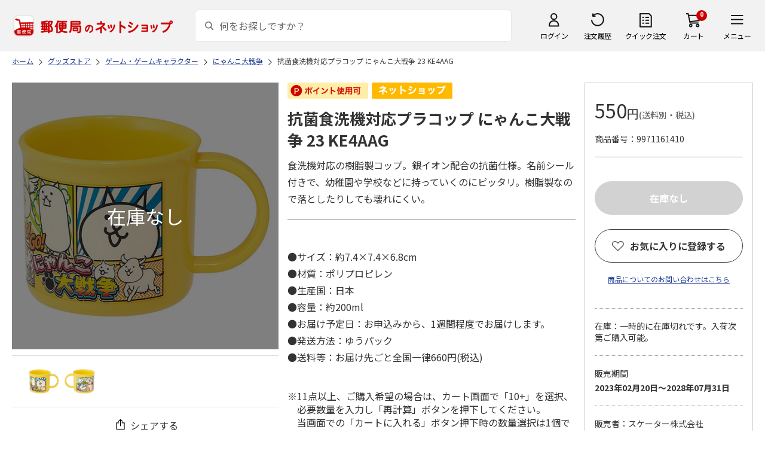

--- FILE ---
content_type: application/javascript
request_url: https://www.shop.post.japanpost.jp/js/ui.js?st=202512270030
body_size: 2310
content:
/* 名前空間を定義 */
var ecblib = ecblib || {};
ecblib.ui = ecblib.ui || {};
/*!
 * UIの表示に関する関数群
 * 
 * @requires module:jquery1.11+
 * @requires module:jquery.cookie.js
 * @requires module:modernizr-custom.js
 */
(function () {
	/* ローカル用の名前空間 */
	var _ui = ecblib.ui;

	/*!
	 * ダイアログ表示
	 * 
	 * モーダル表示(引数はIDを指定)
	 * ecblib.ui.dialog('modal');
	 */
	_ui.dialog = function (id, options) {

		jq1111(document.activeElement).blur();

		var template = ecblib.tmpl.ui.MODAL_DIALOG;

		var defaults = { quit: function () { }, buttons: {}, links: {}, width: null, height: null };
		var options = jq1111.extend({}, defaults, options);
		var gloupId = 'stdui-dialog' + getUUID();
		var $obj = jq1111(template);
		var $overlay = jq1111('<div class="modal-overlay" />');
		var $contents = jq1111("#" + id);

		var action = function () {
			return {
				close: function () {
					$overlay.remove();
					$obj.remove();

					/* 一番最後に開かれたダイアログをアクティブにする */
					jq1111(document).off('keyup.' + gloupId);

					if (jq1111('.js-modal-alert,.js-modal-dialog').last().length > 0) {
						jq1111('.js-modal-alert,.js-modal-dialog').last().addClass('js-active');
					} else {
						/* 背景固定解除 */
						setBackGroundFixed(false);
					}
				}
			};
		}();

		var quitEvent = function () {
			var ret = options.quit.apply(this, [action]);
			if (ret == undefined || ret) {
				action.close();
			}
		};

		var showDialog = function () {
			/* 他のダイアログはアクティブを削除する */
			jq1111('.js-modal-alert,.js-modal-dialog').removeClass('js-active');

			/* 背景を固定にする */
			setBackGroundFixed(true);

			/* 幅、高さの設定 */
			if (options.width) {
				$obj.css('width', options.width);
			}
			if (options.height) {
				$obj.css('height', options.height);
			}

			$obj.find('.js-modal-title').text($contents.data('title'));
			$obj.find('.js-modal-content').append($contents.html());

			$overlay.appendTo('body');
			$obj.appendTo('body');

			var screen = getCenterScreen($obj);
			$obj.css('position', 'absolute')
				.css('top', screen.y + 'px')
				.css('left', screen.x + 'px');

			/* ボタン押下 */
			$obj.find(':button,:submit,:image').on('click', function () {
				if (jq1111(this).attr('name') && options.buttons[jq1111(this).attr("name")]) {
					var ret = options.buttons[jq1111(this).attr("name")].apply(this, [action]);
					if (jq1111(this).attr('type') == 'submit' && (ret == undefined || ret)) {
						$obj.find('form').submit();
					}
					return ret;
				}
			});

			$obj.find('a').on('click', function () {
				if (jq1111(this).attr('name') && options.links[jq1111(this).attr("name")]) {
					return options.links[jq1111(this).attr("name")].apply(this, [action]);
				}
			});


			/* ×ボタン、オーバーレイ領域、ESC押下 */
			$obj.find('.js-modal-close').on('click', function () {
				quitEvent.apply(this, arguments);
			});
			$overlay.on('click', function () {
				quitEvent.apply(this, arguments);
			});
			jq1111(document).on('keyup.' + gloupId, function (e) {
				if ($obj.hasClass("js-active") && e.keyCode === 27) {
					quitEvent.apply(this, arguments);
				}
			});
		};

		showDialog();
	};

	/*!
	 * ツールチップを表示する
	 */
	_ui.showToolTip = function (jq1111Selector, options) {
		var defaults = { tooltip: '', position: 'top', diptimeSec: 3, classname: 'balloontip' };
		var options = jq1111.extend({}, defaults, options);

		jq1111(jq1111Selector).each(function () {
			var $this = this;
			jq1111($this).showBalloon({
				classname: options.classname,
				contents: options.tooltip,
				position: options.position,
				html: true
			});
			if (options.diptimeSec) {
				setTimeout(function () {
					jq1111($this).hideBalloon();
				}, 1000 * options.diptimeSec);

			}
		});
	};

	/*!
	 * ツールチップを非表示にする
	 */
	_ui.hideToolTip = function (jq1111Selector) {
		jq1111(jq1111Selector).hideBalloon();
	};

	/*!
	 * コンテキストメニューを表示する
	 */
	_ui.showContextMenu = function (jq1111Selector, templateid, options) {
		var defaults = { offsetY: 0, offsetX: 0, links: {} };
		var options = jq1111.extend({}, defaults, options);
		var $template = jq1111(templateid);
		var gloupId = 'stdui-contextmenu' + getUUID();

		var innerContextMenu = function () {
			$offset = jq1111(jq1111Selector).offset();
			$template.find('span').off('click');
			$template.find('span').on('click', function () {
				if (jq1111(this).attr('name') && options.links[jq1111(this).attr("name")]) {
					return options.links[jq1111(this).attr("name")].apply(this, arguments);
				}
			});

			if ($template.is(":hidden")) {
				$template.css('position', 'absolute')
					.css('top', $offset.top + options.offsetY + jq1111(jq1111Selector).outerHeight())
					.css('left', $offset.left + options.offsetX)
					.fadeIn().promise().done(function () {
						jq1111(document).on('click.' + gloupId + ' touchend.' + gloupId, function () {
							$template.fadeOut();
							jq1111(document).off('click.' + gloupId + ' touchend.' + gloupId);
						});
					});
			}
		};

		jq1111(jq1111Selector).each(function () {
			innerContextMenu.apply(this, arguments);
		});

	};

	/*!
	 * ツールチップUI
	 */
	jq1111(document).ready(function () {
		jq1111.balloon.defaults.css = null;
		jq1111('[data-tooltip]').each(function () {

			var tooltip = jq1111(this).data('tooltip').replace(/\r?\n/g, '<br>');
			var position = jq1111(this).data('tooltip-position');
			if (!position) {
				position = 'top';
			}

			jq1111(this).on({
				'focusin': function () {
					jq1111(this).hideBalloon()
						.showBalloon({
							classname: 'balloontip',
							contents: tooltip,
							position: position,
							html: true
						});
				},
				'focusout': function () {
					jq1111(this).hideBalloon();
				}
			});
		});
	});

	/** private method.... */

	/* センタースクリーン取得 */
	function getCenterScreen($obj) {
		var x = ((jq1111(window).width() - $obj.outerWidth()) / 2) + jq1111(window).scrollLeft();
		var y = ((jq1111(window).height() - $obj.outerHeight()) / 2);
		if (x < 0) x = 0;
		if (y < 0) y = 0;
		return {
			x: x, y: y
		};
	}

	/* ユニークIDを取得する */
	function getUUID() {
		var randam = Math.floor(Math.random() * 1000);
		return randam + new Date().getTime().toString();
	}

	/* 背景を固定する */
	var _currentScrolltop = 0;
	function setBackGroundFixed(isFixed) {
		var $wrapper = jq1111('body').children('.wrapper');
		if (isFixed) {
			if ($wrapper.css('position') === 'fixed') { return; }
			_currentScrolltop = jq1111(window).scrollTop();
			$wrapper.css('position', 'fixed').css({ 'top': -_currentScrolltop });
		} else {
			if ($wrapper.css('position') !== 'fixed') { return; }
			$wrapper.css('position', '');
			jq1111('html, body').prop({ scrollTop: _currentScrolltop });
		}
	}

})();
